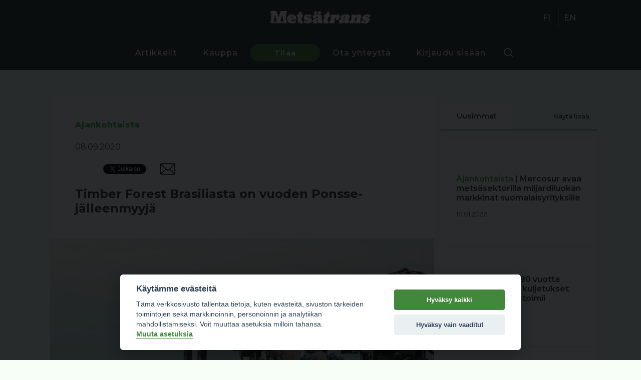

--- FILE ---
content_type: text/html; charset=utf-8
request_url: https://metsatrans.com/artikkeli/1035/timber-forest-brasiliasta-on-vuoden-ponsse-jalleenmyyja
body_size: 34389
content:

<!DOCTYPE html>
<html lang="fi">

<head>

    <base href="https://metsatrans.com/" />
    <meta charset="UTF-8" />
    <meta name="viewport" content="width=device-width, initial-scale=1.0" />
                        <meta property="og:title" content="Timber Forest Brasiliasta on vuoden Ponsse-jälleenmyyjä" />                    <meta property="og:type" content="article" />                    <meta property="article:published_time" content="2020-09-08" />                    <meta property="article:modified_time" content="2020-12-19 09:50:37" />                    <meta property="article:section" content="Ajankohtaista" />                    <meta property="og:type" content="brasilia" />                    <meta property="og:type" content="ponsse" />                    <meta property="og:url" content="https://metsatrans.com/artikkeli/1035/timber-forest-brasiliasta-on-vuoden-ponsse-jalleenmyyja" />                    <meta property="og:image" content="https://metsatrans.com/wp-content/uploads/2020/09/servicetimberforest.jpg" />                    <meta property="og:title" content="Timber Forest Brasiliasta on vuoden Ponsse-jälleenmyyjä" />                    <meta property="og:description" content="" />                    <meta property="twitter:card" content="summary_large_image" />                    <meta property="twitter:url" content="https://metsatrans.com/artikkeli/1035/timber-forest-brasiliasta-on-vuoden-ponsse-jalleenmyyja"/>                    <meta property="twitter:title" content="Timber Forest Brasiliasta on vuoden Ponsse-jälleenmyyjä"/>                    <meta property="twitter:description" content=""/>                    <meta property="twitter:image" content="https://metsatrans.com/wp-content/uploads/2020/09/servicetimberforest.jpg"/>                <link rel="apple-touch-icon" sizes="152x152" href="/img/icons/apple-touch-icon.png">
    <link rel="icon" type="image/png" sizes="32x32" href="/img/icons/favicon-32x32.png">
    <link rel="icon" type="image/png" sizes="16x16" href="/img/icons/favicon-16x16.png">
    <link rel="manifest" href="./img/icons/site.webmanifest">
    <link rel="mask-icon" href="./img/icons/safari-pinned-tab.svg" color="#488832">
    <link rel="shortcut icon" href="./img/icons/favicon.ico">

    <meta name="msapplication-TileColor" content="#488832">
    <meta name="msapplication-config" content="./img/icons/browserconfig.xml">
    <meta name="theme-color" content="#488832">
    <meta name="facebook-domain-verification" content="fx0vr3nk4vf073h2l1n3mz3xvzqil5" />
    <link href="https://fonts.googleapis.com/css2?family=Montserrat:wght@300;400;500;600;700;800;900&display=swap" rel="stylesheet" />
    <link href="css/bootstrap/carousel.css" rel="stylesheet">
    <link rel="stylesheet" href="cache/main.min.css?1755521606" />

    <title>Metsätrans-Lehti Oy</title>
    <script defer src="cache/full.min.js?1755521607"></script>
    <script src="https://js.stripe.com/v3/"></script>
    
    <script type="text/plain" data-cookiecategory="necessary">
        setDefaultGtmConsent();
        setGtmConsent();
    </script>

    <script type="text/plain" data-cookiecategory="necessary">
        (function(w, d, s, l, i) {
            w[l] = w[l] || [];
            w[l].push({
                'gtm.start': new Date().getTime(),
                event: 'gtm.js'
            });
            var f = d.getElementsByTagName(s)[0],
                j = d.createElement(s),
                dl = l != 'dataLayer' ? '&l=' + l : '';
            j.async = true;
            j.src =
                'https://www.googletagmanager.com/gtm.js?id=' + i + dl;
            f.parentNode.insertBefore(j, f);
        })(window, document, 'script', 'dataLayer', 'GTM-KV9XDX3');
        </script>

    <script type="text/plain" data-cookiecategory="ads">
        ! function(f, b, e, v, n, t, s) {
            if (f.fbq) return;
            n = f.fbq = function() {
                n.callMethod ?
                    n.callMethod.apply(n, arguments) : n.queue.push(arguments)
            };
            if (!f._fbq) f._fbq = n;
            n.push = n;
            n.loaded = !0;
            n.version = '2.0';
            n.queue = [];
            t = b.createElement(e);
            t.async = !0;
            t.src = v;
            s = b.getElementsByTagName(e)[0];
            s.parentNode.insertBefore(t, s)
        }(window, document, 'script',
            'https://connect.facebook.net/en_US/fbevents.js');
        fbq('init', '386361762196467');
        fbq('track', 'PageView');
        </script>
</head>


<body >

    <!-- <noscript>
        <iframe src="https://www.googletagmanager.com/ns.html?id=GTM-KV9XDX3" height="0" width="0"
            style="display:none;visibility:hidden">
            </iframe>
        </noscript> -->

    <div class="overlay"></div>

    <header id="header-1" class="header">

        <div class="first-segment">
            
            <div class="logo">
                <a class="logo" href="https://metsatrans.com/" alt="Metsätrans" aria-label="Metsätrans">
                    <img src="img/logo_fi.png" />
                </a>
            </div>
            <div class="lang">
                <ul>

            <li>
                        <a href="https://metsatrans.com/">
                FI            </a>
        </li>
            <li>
                        <a href="en">
                EN            </a>
        </li>
    </ul>
            </div>
        </div>

        <div class="container">

            <nav>
    <div class="menu-items">
        <ul> 
            <li><a href="artikkelit" class=>Artikkelit </a></li>
            <li><a href="kauppa" class=>Kauppa </a></li>
            <li><a href="tilaa" class=button>Tilaa </a></li>
            <li><a href="yhteystiedot" class=>Ota yhteyttä </a></li>
            <li><a href="kirjaudu" class=>Kirjaudu sisään </a></li>
            <ul>       
                <div class="search-wrapper">
                    <div class="search-button search-toggle" data-selector="#header-1"></div>
                </div>
            </ul> 
            <li> 
                <div class="lang_mobile">
                    <ul>

            <li>
                        <a href="https://metsatrans.com/">
                FI            </a>
        </li>
            <li>
                        <a href="en">
                EN            </a>
        </li>
    </ul>
                </div>
            </li>
        </ul> 
    </div>

    <form class="search-box" action="haku" method="GET" autocomplete="off">
        <input class="text search-input" 
                type="text" 
                name="q"  
                autocomplete="off"
                placeholder="Etsi sivustolta"
                value=""
        >
    </form>
</nav>
            <div class="hamburger" id="toggle-nav">
                <span class="line"></span>
                <span class="line"></span>
                <span class="line"></span>
            </div>

        </div>

    </header>
<main class="article-page">

    <div class="container">

        <div class="grid-two">

            <div class="content-left">
                
                <div class="blog-content ">
                    
                   


    <div class="category">
        Ajankohtaista 
    </div>


<div class="article-metadata">

    <span class="date">
        08.09.2020    </span>

    
    
    
<div class="social-media">

    <div id="fb-root"></div>

    <div class="icon">
        <div class="fb-share-button" 
        data-href="https://metsatrans.com/artikkeli/1035/timber-forest-brasiliasta-on-vuoden-ponsse-jalleenmyyja" 
        data-layout="button_count">
        </div>
    </div>

    <div class="icon margin-top">
        <a class="twitter-share-button"
        href="https://twitter.com/intent/tweet"></a>    
    </div>

    <div class="icon">
        <a href="mailto:?subject=Timber Forest Brasiliasta on vuoden Ponsse-jälleenmyyjä&body=https://metsatrans.com/artikkeli/1035/timber-forest-brasiliasta-on-vuoden-ponsse-jalleenmyyja">
            <div class="email" style="background-image:url('img/email.svg')"></div>
        </a>
    </div>

</div>

<script>
(function(d, s, id) {
var js, fjs = d.getElementsByTagName(s)[0];
if (d.getElementById(id)) return;
js = d.createElement(s); js.id = id;
js.src = "https://connect.facebook.net/en_US/sdk.js#xfbml=1&version=v3.0";
fjs.parentNode.insertBefore(js, fjs);
}(document, 'script', 'facebook-jssdk'));
</script>

<script>
window.twttr = (function(d, s, id) {
var js, fjs = d.getElementsByTagName(s)[0],
    t = window.twttr || {};
if (d.getElementById(id)) return t;
js = d.createElement(s);
js.id = id;
js.src = "https://platform.twitter.com/widgets.js";
fjs.parentNode.insertBefore(js, fjs);

t._e = [];
t.ready = function(f) {
    t._e.push(f);
};

return t;
}(document, "script", "twitter-wjs"));
</script>   
</div>
<h1> Timber Forest Brasiliasta on vuoden Ponsse-jälleenmyyjä </h1>

    <figure class=""> <img src="https://metsatrans.com/wp-content/uploads/2020/09/servicetimberforest.jpg" alt=""> </figure>    <p class="">

</p>    <p class="">Ponssella palkitaan vuosittain ansioitunein yhtiö 32 PONSSE-jälleenmyyjän joukosta. Vuoden 2019 osalta vuoden jälleenmyyjäksi valittiin asiakaslähtöinen Timber Forest Brasiliasta. </p>    <p class="">



</p>    <p class="">Vuoden 2019 PONSSE-jälleenmyyjä Timber Forest on toiminut Ponssen jälleenmyyjänä vuodesta 2015 eteläisessä Brasiliassa, Paranan, Santa Catarinan ja Rio Grande do Sulin alueilla. - Yhtiö on erittäin nopeasti saavuttanut johtavan markkina-aseman omalla myyntialueellaan, ja PONSSE-tuotteiden myynti on kehittynyt vahvasti edellisvuoteen verrattuna, kertoo Ponssen myynti-, huolto- ja markkinointijohtaja <strong>Marko Mattila</strong>. Palkitsemisperusteluissa todettiin myös, että yritys on hyvin johdettu ja kehitystyössään kurinalainen keskittyen toimimaan asiakkaiden hyväksi kaikissa tilanteissa. Yhtiössä on myös erinomaista koulutus- ja markkinointiosaamista, joka osaltaan edistää tavaralajimenetelmän tunnettuutta Brasiliassa.</p>    
    <span class="divider"> Mainos, juttu jatkuu alla </span>
        <a target="_blank"
            href="https://www.facebook.com/IdeachipMachineOy" 
            data-ad="77"
            class="adv adv-article"
            id="banner6"
        >
            <img src="_wManage_Image/9487_800x100.jpeg" loading="lazy" />
        </a>
    <span class="divider"> Mainos päättyy </span>
    <p class="">



</p>    <figure class=""> <img src="https://metsatrans.com/wp-content/uploads/2020/09/timber_forest.png" alt="" class="wp-image-5940"><figcaption>Team Timber Forest</figcaption> </figure>    <p class="">



</p>    <p class=""><strong>Vuoden jälleenmyyjä jakaa Ponssen arvot</strong></p>    <p class="">



</p>    <p class="">Timber Forest Equipamentos on Rodoparana-konsernin omistama perheyhtiö, joka työllistää tällä hetkellä 360 henkilöä. <em>Y</em>htiö myy, huoltaa ja asentaa puunkorjuuteknologiaa, ja on perustamisvuodestaan 2001 lähtien edistänyt voimakkaasti puunkorjuun koneellistumista Etelä-Brasiliassa.</p>    
    <span class="divider"> Mainos, juttu jatkuu alla </span>
        <a target="_blank"
            href="https://www.ponsse.com/fr/huoltolimiitti" 
            data-ad="138"
            class="adv adv-article"
            id="banner18"
        >
            <img src="_wManage_Image/18461_800x200.jpeg" loading="lazy" />
        </a>
    <span class="divider"> Mainos päättyy </span>
    <p class="">



</p>    <p class="">Yhteistyö Ponssen kanssa sai alkunsa vuonna 2015, jolloin Timber Forest etsi uutta yhteistyökumppania CTL-teknologian toimittajaksi. Ponssen tytäryhtiö Ponsse Latin America Ltda oli toiminut Brasiliassa vuodesta 2005 alkaen ja pyrki kasvattamaan markkinaosuuttaan.</p>    <p class="">



</p>    <p class="">- Meidät otettiin Ponssella hyvin vastaan ​​ja tunnistimme yrityksessä heti itsemme. Molempien yhtiöiden periaatteena oli vahva asiakaslähtöisyys ja pitkäaikaiset kumppanuudet. Kuukauden sisällä olimme jo Suomessa Vieremällä allekirjoittamassa jälleenmyyntisopimusta Ponssen kanssa, Timber Forestin johtaja <strong>Jober Fonseca</strong> kertoo.</p>    <p class="">



</p>    <figure class=""> <img src="https://metsatrans.com/wp-content/uploads/2020/09/joberfonseca.jpg" alt="" class="wp-image-5941"><figcaption>Jober Fonseca</figcaption> </figure>    <p class="">



</p>    <p class=""><strong>Räätälöity asiakastarpeisiin</strong></p>    
    <span class="divider"> Mainos, juttu jatkuu alla </span>
        <a target="_blank"
            href="https://logset.fi/koneiden-uudet-varit/" 
            data-ad="79"
            class="adv adv-article"
            id="banner19"
        >
            <img src="_wManage_Image/9508_800x200.jpeg" loading="lazy" />
        </a>
    <span class="divider"> Mainos päättyy </span>
    <p class="">



</p>    <p class="">Etelä-Brasiliassa sijaitsee laajoja eukalyptusistutuksia, joilta korjataan puuta paperi- ja sellutuotantoon. Eukaistutusten lisäksi alueella kasvatetaan mäntyä sahateollisuuden tarpeisiin. Asiakkaiden kokoluokka vaihtelee kymmeniä koneita omistavista, yli 400 000 tonnia kuukaudessa korjaavista operaatioista pieniin metsänomistajiin, joilla on käytössään yksi koneketju. Molemmat tarvitsevat toimintansa tueksi neuvoja konevalinnasta koulutukseen ja yrityksen tarpeisiin räätälöidyt huoltopalvelut.</p>    <p class="">



</p>    <p class="">Brasilian metsätalousmarkkinat ovat yksi maailman kilpailukykyisimmistä, mutta sen koneellistuminen on vielä kesken.</p>    <p class="">



</p>    <p class="">- Timber Forestin erikoisalaa on metsätalousyritysten kilpailukyvyn edistäminen. Emme ainoastaan myy tekniikkaa vaan ennen kaikkea tarjoamme asiakkaillemme vankan tuen siihen, että heillä on käytössään paras mahdollinen teknologia ja että valittu teknologia toimii kaikkein tuottavimmalla tavalla. Asiakassuhde on kumppanuutta, jossa menestyminen on liiketoimintamme tärkein ajuri. Ilman Ponssen tehtaan tukea tämä ei olisi mahdollista, Jober Fonseca katsoo.</p>    
    <span class="divider"> Mainos, juttu jatkuu alla </span>
        <a target="_blank"
            href="https://www.yara.fi/kemikaalit-ja-ymparistoratkaisut/adblue-ajoneuvoille/" 
            data-ad="142"
            class="adv adv-article"
            id="banner8"
        >
            <img src="_wManage_Image/17828_800x100.jpeg" loading="lazy" />
        </a>
    <span class="divider"> Mainos päättyy </span>
    <p class="">



</p>    <p class="">- Koska ammattitaitoisesta työvoimasta on pulaa ja valuuttakurssit tekevät koneista ja varaosista kalliita, asiakassuhteemme ovat hieman erilaisia kuin monella muulla markkinalla. Puunkorjuuta harjoittavat yritykset eivät ainoastaan osta koneita vaan he valitsevat kumppanin, johon he luottavat teknologiavalinnoissaan ja joka tukee heidän liiketoimintaansa varmistamalla koulutuksen, koneiden suorituskyvyn ja huoltopalveluiden korkean tason, Fonseca kertoo.</p>    <p class="">



</p>    <figure class=""> <img src="https://metsatrans.com/wp-content/uploads/2020/09/Ponsse_ElephanKing_k121_euca.jpg" alt="" class="wp-image-5942"><figcaption>PONSSE ElephantKing K121 Euca</figcaption> </figure>    <p class="">



</p>    <p class=""><strong>Ylpeyttä tiimin osaamisesta</strong></p>    
    <span class="divider"> Mainos, juttu jatkuu alla </span>
        <a target="_blank"
            href="https://kone-ketonen.fi/fi/" 
            data-ad="126"
            class="adv adv-article"
            id="banner22"
        >
            <img src="_wManage_Image/15048_800x100.jpeg" loading="lazy" />
        </a>
    <span class="divider"> Mainos päättyy </span>
    <p class="">



</p>    <p class="">Yksi asiakaspalvelun kulmakivistä on varaosien saatavuus. Laaja varaosavalikoima ei kuitenkaan ole yhtiölle tärkein investointi vaan sen työntekijät. Tekninen osaaminen on yksi yhtiön ylpeyden aiheita ja yhdessä tehokkaan varaosapalvelun kanssa on mahdollistanut nopean asiakastuen. Yhtiö myy tällä hetkellä pääasiassa PONSSE-harvesteripäitä, joka liiketoiminta-alueena vaatii erityisosaamista erilaisten alustaratkaisujen vuoksi. Jober Fonseca pitää harvesteripääliiketoiminnassa tärkeimpänä kykyä ymmärtää asiakkaan tarpeet perinpohjaisesti.  </p>    <p class="">



</p>    <p class="">- Määritämme asiakkaan alustaratkaisulle oikean harvesteripään ja kuormatraktorin, ja teemme harvesteripääasennukset siten, että kokonaisuus on toimiva. Asentajien, jotka säätävät ja kalibroivat koneet, on hallittava työnsä äärimmäisen hyvin eikä epäonnistumisiin ole varaa. Siksi ammattitaitoisen ja sitoutuneen asennustiimin merkitys on valtava muun palvelutarjonnan rinnalla. Olemme onnellisia siitä, että meillä on pitkäaikaista henkilökuntaa ja erittäin hyviä ihmisiä kehittämässä yritystä eteenpäin, Jober Fonseca kiittää työntekijöitään. ​</p>    <p class="">
</p> 
                   
                </div>

                <div class="article-tags">
                   
                     

 
            <a href="https://metsatrans.com/artikkelit?cat[]=29" class="tag">
            Ajankohtaista        </a>
    
            <a href="https://metsatrans.com/artikkelit?cat[]=443" class="tag">
            brasilia        </a>
    
            <a href="https://metsatrans.com/artikkelit?cat[]=54" class="tag">
            ponsse        </a>
    
     
 

                </div>

                
                    <div class="suggested-articles">

                        
<div class="menu">
    <div class="menu-title">
        Lue myös    </div>
</div>

<div class="articles-container">
    
     
    
        <a href="https://metsatrans.com/artikkeli/304/brasilian-puunkorjuu-on-taysin-erilaista">

    <div class="news-list-block">

        <div class="image">
             
                <img src="https://metsatrans.com/_wManage_Image/5056_800x533.jpeg" />
                                </div>

        <div class="content">

            <div class="listing-top">

                                    
                    <span class="header">
                        Metsäkoneurakointi                    </span>
                    | 
    
                    
                Brasilian puunkorjuu on täysin erilaista
            </div>

            <div class="listing-bottom">

                 

                    <div class="article-chargeable">
                        <div class="crown"></div>
                    </div>

                
                <span class="date">
                    30.07.2014                </span>

            </div>

        </div>

    </div>
</a>    
     
    
        <a href="https://metsatrans.com/artikkeli/472/ponssen-toimitusjohtaja-juho-nummela-nimetty-vuoden-liikemieheksi">

    <div class="news-list-block">

        <div class="image">
             
                <img src="https://metsatrans.com/wp-content/uploads/2018/09/nummela.jpg" />
                                </div>

        <div class="content">

            <div class="listing-top">

                                    
                    <span class="header">
                        Ajankohtaista                    </span>
                    | 
    
                    
                Ponssen toimitusjohtaja Juho Nummela nimetty Vuoden liikemieheksi
            </div>

            <div class="listing-bottom">

                
                <span class="date">
                    25.09.2018                </span>

            </div>

        </div>

    </div>
</a>    
     
    
        <a href="https://metsatrans.com/artikkeli/772/ponssella-juhlitaan-50-vuotista-savottaa">

    <div class="news-list-block">

        <div class="image">
             
                <img src="https://metsatrans.com/wp-content/uploads/2020/01/ponsse.jpg" />
                                </div>

        <div class="content">

            <div class="listing-top">

                                    
                    <span class="header">
                        Ajankohtaista                    </span>
                    | 
    
                    
                Ponssella juhlitaan 50-vuotista savottaa
            </div>

            <div class="listing-bottom">

                
                <span class="date">
                    15.01.2020                </span>

            </div>

        </div>

    </div>
</a>    
     
    
        <a href="https://metsatrans.com/artikkeli/789/ponsse-vahvistaa-asemaansa-harvesteripaamarkkinoilla">

    <div class="news-list-block">

        <div class="image">
             
                <img src="https://metsatrans.com/wp-content/uploads/2020/02/a5fe41b257fc0672_org.jpg" />
                                </div>

        <div class="content">

            <div class="listing-top">

                                    
                    <span class="header">
                        Ajankohtaista                    </span>
                    | 
    
                    
                Ponsse vahvistaa asemaansa harvesteripäämarkkinoilla
            </div>

            <div class="listing-bottom">

                
                <span class="date">
                    19.02.2020                </span>

            </div>

        </div>

    </div>
</a>    
     
    
        <a href="https://metsatrans.com/artikkeli/793/ponssen-liikevaihto-ja-tulos-kasvoivat-2019">

    <div class="news-list-block">

        <div class="image">
             
                <img src="https://metsatrans.com/wp-content/uploads/2019/02/ponsse-scorpionking_2016-3.jpg" />
                                </div>

        <div class="content">

            <div class="listing-top">

                                    
                    <span class="header">
                        Ajankohtaista                    </span>
                    | 
    
                    
                Ponssen liikevaihto ja tulos kasvoivat 2019
            </div>

            <div class="listing-bottom">

                
                <span class="date">
                    20.02.2020                </span>

            </div>

        </div>

    </div>
</a>    
        
</div>
                        
                    </div>
                    
                
            </div>

            <div class="content-right">

                

<div class="hr-header-blog">



<div class="">

    <div class="column-left">

        <div class="menu ">

    <div class="menu-title">

        Uusimmat
    </div>

    <div class="menu-links">

        
            <div>

                <a class="render-more" 
                    data-context="newest-articles" 
                    data-show_image="1"
                    data-show_bubble=""
                    href="">
                        Näytä lisää                </a>

            </div>

        
    </div>

</div>            

        
<div class="newest-articles">

    <div class="articles-container">

            
            <a href="https://metsatrans.com/artikkeli/7592/mercosur-avaa-metsasektorilla-miljardiluokan-markkinat-suomalaisyrityksille">

    <div class="news-list-block">

        <div class="image">
             
                <img src="https://metsatrans.com/_wManage_Image/18593_800x533.jpeg" />
                                </div>

        <div class="content">

            <div class="listing-top">

                                    
                    <span class="header">
                        Ajankohtaista                    </span>
                    | 
    
                    
                Mercosur avaa metsäsektorilla miljardiluokan markkinat suomalaisyrityksille
            </div>

            <div class="listing-bottom">

                
                <span class="date">
                    16.01.2026                </span>

            </div>

        </div>

    </div>
</a>    
            
            <a href="https://metsatrans.com/artikkeli/7591/skal-90-vuotta-liikkeessa-kun-kuljetukset-toimivat,-suomi-toimii">

    <div class="news-list-block">

        <div class="image">
             
                <img src="https://metsatrans.com/_wManage_Image/18589_800x617.jpeg" />
                                </div>

        <div class="content">

            <div class="listing-top">

                                    
                    <span class="header">
                        Kuljetus                    </span>
                    | 
    
                    
                SKAL 90 vuotta liikkeessä – kun kuljetukset toimivat, Suomi toimii
            </div>

            <div class="listing-bottom">

                
                <span class="date">
                    16.01.2026                </span>

            </div>

        </div>

    </div>
</a>    
            
            <a href="https://metsatrans.com/artikkeli/7590/metsa-board-aanekosken-kartonkikone-kk1-seka-nykyinen-kartonkitehdas-tayttivat-60-vuotta">

    <div class="news-list-block">

        <div class="image">
             
                <img src="https://metsatrans.com/_wManage_Image/18586_800x600.jpeg" />
                                </div>

        <div class="content">

            <div class="listing-top">

                                    
                    <span class="header">
                        Metsäteollisuus                    </span>
                    | 
    
                    
                Metsä Board Äänekosken kartonkikone KK1 sekä nykyinen kartonkitehdas täyttivät 60 vuotta
            </div>

            <div class="listing-bottom">

                
                <span class="date">
                    16.01.2026                </span>

            </div>

        </div>

    </div>
</a>    
            
            <a href="https://metsatrans.com/artikkeli/7589/hannes-myrsky-kaatoi-metsaa-yli-3,5-miljoonaa-kuutiometria">

    <div class="news-list-block">

        <div class="image">
             
                <img src="https://metsatrans.com/_wManage_Image/18585_800x600.jpeg" />
                                </div>

        <div class="content">

            <div class="listing-top">

                                    
                    <span class="header">
                        Ajankohtaista                    </span>
                    | 
    
                    
                Hannes-myrsky kaatoi metsää yli 3,5 miljoonaa kuutiometriä
            </div>

            <div class="listing-bottom">

                
                <span class="date">
                    16.01.2026                </span>

            </div>

        </div>

    </div>
</a>    
         

    </div>

</div>       

    </div>

    <div class="column-right">

        <div class="menu ">

    <div class="menu-title">

        Luetuimmat
    </div>

    <div class="menu-links">

        
            <div>

                <a class="render-more" 
                    data-context="most-read-articles" 
                    data-show_image="1"
                    data-show_bubble=""
                    href="">
                        Näytä lisää                </a>

            </div>

        
    </div>

</div>
        

<div class="most-read">

    <div class="articles-container">
    
            
            <a href="https://metsatrans.com/artikkeli/3585/kaksi-sisarta-jenni-ja-jonna-matikainen">

    <div class="news-list-block">

        <div class="image">
             
                <img src="https://metsatrans.com/_wManage_Image/8599_800x533.jpeg" />
                                </div>

        <div class="content">

            <div class="listing-top">

                                    
                    <span class="header">
                        Puutavara-autoilu                    </span>
                    | 
    
                    
                Kaksi sisarta - Jenni ja Jonna Matikainen
            </div>

            <div class="listing-bottom">

                 

                    <div class="article-chargeable">
                        <div class="crown"></div>
                    </div>

                
                <span class="date">
                    02.12.2022                </span>

            </div>

        </div>

    </div>
</a>    
            
            <a href="https://metsatrans.com/artikkeli/1162/aina-valmiina!-kauhavalainen-arto-vuorijarvi-on-vinssannut-satoja-uponneita-koneita">

    <div class="news-list-block">

        <div class="image">
             
                <img src="https://metsatrans.com/wp-content/uploads/2020/11/vinssi.jpg" />
                                </div>

        <div class="content">

            <div class="listing-top">

                                    
                    <span class="header">
                        Metsäkoneurakointi                    </span>
                    | 
    
                    
                Aina valmiina! - Kauhavalainen Arto Vuorijärvi on vinssannut satoja uponneita koneita
            </div>

            <div class="listing-bottom">

                
                <span class="date">
                    13.11.2020                </span>

            </div>

        </div>

    </div>
</a>    
            
            <a href="https://metsatrans.com/artikkeli/2102/kohtalan-matti-rakensi-omin-kasin-valmatin:-pitaahan-maijalla-metsakone-olla,-kun-on-kerran-metsaakin">

    <div class="news-list-block">

        <div class="image">
             
                <img src="https://metsatrans.com/_wManage_Image/7311_800x533.jpeg" />
                                </div>

        <div class="content">

            <div class="listing-top">

                                    
                    <span class="header">
                        Metsäkoneurakointi                    </span>
                    | 
    
                    
                Kohtalan Matti rakensi omin käsin Valmatin: Pitäähän Maijalla metsäkone olla, kun on kerran metsääkin
            </div>

            <div class="listing-bottom">

                
                <span class="date">
                    01.12.2007                </span>

            </div>

        </div>

    </div>
</a>    
            
            <a href="https://metsatrans.com/artikkeli/2934/miksi-puutavara-autonkuljettajat-vaihtavat-alaa,-osa-3:-saman-rahan-saa-helpommallakin.">

    <div class="news-list-block">

        <div class="image">
             
                <img src="https://metsatrans.com/_wManage_Image/6888_800x533.jpeg" />
                                </div>

        <div class="content">

            <div class="listing-top">

                                    
                    <span class="header">
                        Puutavara-autoilu                    </span>
                    | 
    
                    
                Miksi puutavara-autonkuljettajat vaihtavat alaa, osa 3: ”Saman rahan saa helpommallakin.”
            </div>

            <div class="listing-bottom">

                
                <span class="date">
                    06.05.2022                </span>

            </div>

        </div>

    </div>
</a>    
         
    
    </div>

</div>       

    </div>

</div>
</div>
<div class="ad-340"></div>
<div class="ad-340"></div>
                
            </div>

        </div>

    </div>

    <div class="modal hidden" data-modal="login"></div>
</main>

<footer>
    <div class="container">
        <div class="footer-header">
            <div class="footer-logo"><img src="img/logo_fi.png" /></div>
            <div class="footer-social-icons">
                <a href="https://www.facebook.com/metsatrans/" class="footer-social-icon" rel="noopener noreferrer"
                    target="_blank" aria-label="facebook">
                    <img src="./img/facebook-square.svg" />
                </a>
                <a href="https://www.instagram.com/metsatrans/" class="footer-social-icon" rel="noopener noreferrer"
                    target="_blank" aria-label="instagram">
                    <img src="./img/instagram.svg" />
                </a>
            </div>
        </div>

        <div class="footer-wrap">
            <div class="footer-links">
                <ul>
                    <li><a href="artikkelit">Artikkelit</a></li>
                    <li><a href=".">Etusivu</a></li>
                </ul>
            </div>

            <div class="footer-links">
                <ul>
                    <li><a>Metsätrans-Lehti Oy</a></li>
                    <li><a href="yhteystiedot">Asiakaspalvelu</a></li>
                    <li><a href="yhteystiedot">Yhteystiedot</a></li>
                    <li><a href="yhteystiedot">Palaute</a></li>
                    <li><a href="mediakortti">Mediakortti</a></li>
                </ul>
            </div>
        </div>
    </div>

    <div class="container">
        <div class="wrap">
            <div class="footer-copyright">
                © Metsätrans-Lehti Oy 2026            </div>
            <div class="footer-links no-padding">
                <ul>
                    <li>
                        <a href="tietosuoja">
                            Tietosuoja                        </a>
                    </li>
                    <li>
                        <a href="kayttoehdot">
                            Käyttöehdot                        </a>
                    </li>
                    <li style="cursor: pointer" onclick="cookieconsent.showSettings()">
                        Evästeasetukset</li>
                </ul>
            </div>
        </div>
    </div>
</footer>

<script data-cookiecategory="functionality" async defer crossorigin="anonymous"
    data-src="https://connect.facebook.net/fi_FI/sdk.js#xfbml=1&version=v5.0&appId=2287030138224174&autoLogAppEvents=1">
</script>
</body>


</html>

--- FILE ---
content_type: image/svg+xml
request_url: https://metsatrans.com/img/search.svg
body_size: 267
content:
<svg xmlns="http://www.w3.org/2000/svg" width="18" height="18" viewBox="0 0 18 18"><path d="M7.986,0a7.986,7.986,0,1,0,7.986,7.986A8,8,0,0,0,7.986,0Zm0,14.5A6.512,6.512,0,1,1,14.5,7.986,6.519,6.519,0,0,1,7.986,14.5Z" fill="#fff"/><g transform="translate(12.656 12.656)"><path d="M356.187,355.21l-3.962-3.962a.691.691,0,0,0-.977.977l3.962,3.962a.691.691,0,0,0,.977-.977Z" transform="translate(-351.046 -351.046)" fill="#fff"/></g></svg>